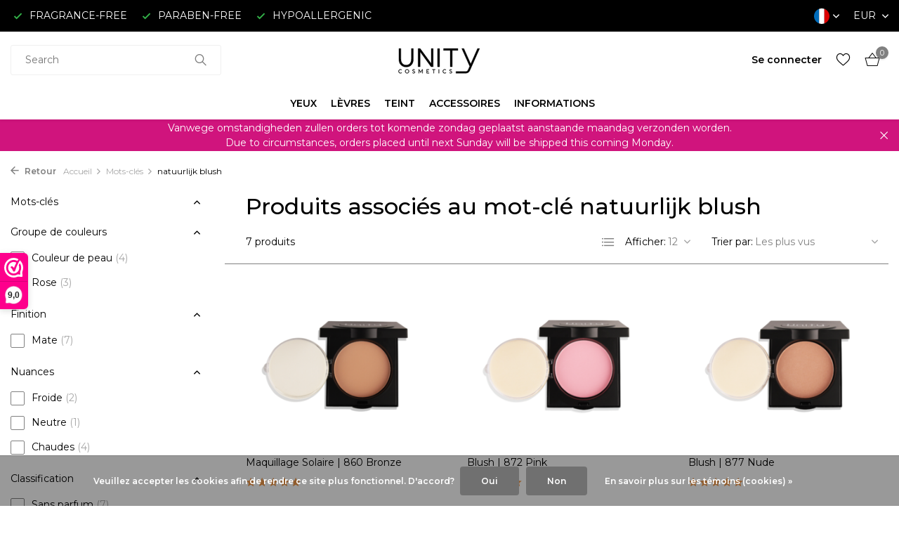

--- FILE ---
content_type: text/html;charset=utf-8
request_url: https://www.unitycosmetics.com/fr/tags/natuurlijk-blush/
body_size: 13715
content:
<!DOCTYPE html>
<html lang="fr">
  <head>
        <meta charset="utf-8"/>
<!-- [START] 'blocks/head.rain' -->
<!--

  (c) 2008-2025 Lightspeed Netherlands B.V.
  http://www.lightspeedhq.com
  Generated: 17-11-2025 @ 02:18:40

-->
<link rel="canonical" href="https://www.unitycosmetics.com/fr/tags/natuurlijk-blush/"/>
<link rel="alternate" href="https://www.unitycosmetics.com/fr/index.rss" type="application/rss+xml" title="Nouveaux produits"/>
<link href="https://cdn.webshopapp.com/assets/cookielaw.css?2025-02-20" rel="stylesheet" type="text/css"/>
<meta name="robots" content="noodp,noydir"/>
<meta name="google-site-verification" content="FtdIMWUdKfN5MTaa1E1EBcPMbx6osS7LAEgo-i5I0yM"/>
<meta property="og:url" content="https://www.unitycosmetics.com/fr/tags/natuurlijk-blush/?source=facebook"/>
<meta property="og:site_name" content="Unity Cosmetics"/>
<meta property="og:title" content="natuurlijk blush"/>
<meta property="og:description" content="La boutique en ligne pour le maquillage hypoallergénique, sans parfum et sans paraben ! Vous trouverez tout pour les peaux sensibles et allergiques. Unity cosm"/>
<script>
(function(w,d,s,l,i){w[l]=w[l]||[];w[l].push({'gtm.start':
new Date().getTime(),event:'gtm.js'});var f=d.getElementsByTagName(s)[0],
j=d.createElement(s),dl=l!='dataLayer'?'&l='+l:'';j.async=true;j.src=
'https://www.googletagmanager.com/gtm.js?id='+i+dl;f.parentNode.insertBefore(j,f);
})(window,document,'script','dataLayer','GTM-MKS4MBT');
</script>
<script src="https://www.googletagmanager.com/gtag/js?id=AW-CONVERSION_ID"></script>
<script>
 window.dataLayer = window.dataLayer || [];
        function gtag(){dataLayer.push(arguments);}
        gtag('js', new Date());

        gtag('config','AW-CONVERSION_ID');
</script>
<script>
<!-- Google tag (gtag.js) -->
<script async src="https://www.googletagmanager.com/gtag/js?id=G-K5S21MG00G"></script>
<script>
    window.dataLayer = window.dataLayer || [];
    function gtag(){dataLayer.push(arguments);}
    gtag('js', new Date());

    gtag('config', 'G-K5S21MG00G');
</script>
</script>
<script>
<script>
gtag('event', 'conversion', {
            'send_to': 'UA-215056462-1,
            'value': 1.0,
            'currency': 'EUR',
            'transaction_id': ''
    });
</script>
</script>
<script>
<script>
window.dataLayer = window.dataLayer || [];
dataLayer.push({
"event":"purchase",
        "transaction_id": "{{ order.information.number }}",
        "affiliation": "{{ order.shipping.company }}",
        "value": {{ order.information.price_incl }},
        "tax": {{ order.information.price_tax }},
        "shipping": {{ order.information.shipping_price }},
        "currency": "{{ order.information.currency }}",
        "coupon": "{{ order.information.code }}",
        "items": [{% for product in order.products %}
         {
            "item_id": "{{ product.sku }}",
            "item_name": "{{ product.title }}",
            "discount": {{ product.discount_incl }} ,
            "item_brand": "{{ product.brand }}",
            "item_variant": "{{ product.variant }}",
            "price": {{ product.price_incl }},
            "quantity": {{ product.quantity }}
        }{% if not loop.last %},{% endif %}
{% endfor %}]
});
</script>
</script>
<script>
<!-- Meta Pixel Code -->
<script>
!function(f,b,e,v,n,t,s)
{if(f.fbq)return;n=f.fbq=function(){n.callMethod?
n.callMethod.apply(n,arguments):n.queue.push(arguments)};
if(!f._fbq)f._fbq=n;n.push=n;n.loaded=!0;n.version='2.0';
n.queue=[];t=b.createElement(e);t.async=!0;
t.src=v;s=b.getElementsByTagName(e)[0];
s.parentNode.insertBefore(t,s)}(window, document,'script',
'https://connect.facebook.net/en_US/fbevents.js');
fbq('init', '933507507925690');
fbq('track', 'PageView');
</script>
<noscript><img height="1" width="1" style="display:none"
src="https://www.facebook.com/tr?id=933507507925690&ev=PageView&noscript=1"
/></noscript>
<!-- End Meta Pixel Code -->
</script>
<!--[if lt IE 9]>
<script src="https://cdn.webshopapp.com/assets/html5shiv.js?2025-02-20"></script>
<![endif]-->
<!-- [END] 'blocks/head.rain' -->
    <title>natuurlijk blush - Unity Cosmetics</title>
    <meta name="description" content="La boutique en ligne pour le maquillage hypoallergénique, sans parfum et sans paraben ! Vous trouverez tout pour les peaux sensibles et allergiques. Unity cosm" />
    <meta name="keywords" content="natuurlijk, blush, hypoallergénique, hypoallergénique, sans parfum, sans paraben, testé au maximum, maquillage, cosmétiques, commande en ligne, maquillage en ligne, boutique en ligne de maquillage, produits de maquillage, apprêt, crayon à sourc" />
    <meta http-equiv="X-UA-Compatible" content="IE=edge">
    <meta name="viewport" content="width=device-width, initial-scale=1.0, maximum-scale=5.0, user-scalable=no">
    <meta name="apple-mobile-web-app-capable" content="yes">
    <meta name="apple-mobile-web-app-status-bar-style" content="black">

    <link rel="shortcut icon" href="https://cdn.webshopapp.com/shops/326452/themes/175411/v/1531343/assets/favicon.ico?20221015231325" type="image/x-icon" />
    <link rel="preconnect" href="https://fonts.gstatic.com" />
    <link rel="dns-prefetch" href="https://fonts.gstatic.com">
    <link rel="preconnect" href="https://fonts.googleapis.com">
		<link rel="dns-prefetch" href="https://fonts.googleapis.com">
		<link rel="preconnect" href="https://ajax.googleapis.com">
		<link rel="dns-prefetch" href="https://ajax.googleapis.com">
		<link rel="preconnect" href="https://cdn.webshopapp.com/">
		<link rel="dns-prefetch" href="https://cdn.webshopapp.com/">
    
                        <link rel="preload" href="https://fonts.googleapis.com/css2?family=Montserrat:wght@300;400;600&family=Montserrat:wght@400;500;600&display=swap" as="style" />
    <link rel="preload" href="https://cdn.webshopapp.com/shops/326452/themes/175411/assets/bootstrap-min.css?20251029131102" as="style" />
    <link rel="preload" href="https://cdn.webshopapp.com/shops/326452/themes/175411/assets/owl-carousel-min.css?20251029131102" as="style" />
    <link rel="preload" href="https://cdn.jsdelivr.net/npm/@fancyapps/ui/dist/fancybox.css" as="style" />
    <link rel="preload" href="https://cdn.webshopapp.com/assets/gui-2-0.css?2025-02-20" as="style" />
    <link rel="preload" href="https://cdn.webshopapp.com/assets/gui-responsive-2-0.css?2025-02-20" as="style" />
        	<link rel="preload" href="https://cdn.webshopapp.com/shops/326452/themes/175411/assets/icomoon-light.ttf?20251029131102" as="font" crossorigin>
        <link rel="preload" href="https://cdn.webshopapp.com/shops/326452/themes/175411/assets/style.css?20251029131102" as="style" />
    <link rel="preload" href="https://cdn.webshopapp.com/shops/326452/themes/175411/assets/custom.css?20251029131102" as="style" />
    
    <script src="https://cdn.webshopapp.com/assets/jquery-1-9-1.js?2025-02-20"></script>
            <link rel="preload" href="https://cdn.webshopapp.com/shops/326452/themes/175411/assets/bootstrap-min.js?20251029131102" as="script">
    <link rel="preload" href="https://cdn.webshopapp.com/assets/gui.js?2025-02-20" as="script">
    <link rel="preload" href="https://cdn.webshopapp.com/assets/gui-responsive-2-0.js?2025-02-20" as="script">
    <link rel="preload" href="https://cdn.webshopapp.com/shops/326452/themes/175411/assets/scripts.js?20251029131102" as="script">
    <link rel="preload" href="https://cdn.webshopapp.com/shops/326452/themes/175411/assets/global.js?20251029131102" as="script">
    
    <meta property="og:title" content="natuurlijk blush">
<meta property="og:type" content="website"> 
<meta property="og:site_name" content="Unity Cosmetics">
<meta property="og:url" content="https://www.unitycosmetics.com/">
<meta property="og:image" content="https://cdn.webshopapp.com/shops/326452/themes/175411/assets/share-image.jpg?20251029131102">
<meta name="twitter:title" content="natuurlijk blush">
<meta name="twitter:description" content="La boutique en ligne pour le maquillage hypoallergénique, sans parfum et sans paraben ! Vous trouverez tout pour les peaux sensibles et allergiques. Unity cosm">
<meta name="twitter:site" content="Unity Cosmetics">
<meta name="twitter:card" content="https://cdn.webshopapp.com/shops/326452/themes/175411/v/2256783/assets/logo.png?20240314172743">
<meta name="twitter:image" content="https://cdn.webshopapp.com/shops/326452/themes/175411/assets/share-image.jpg?20251029131102">
<script type="application/ld+json">
  [
        {
      "@context": "https://schema.org/",
      "@type": "BreadcrumbList",
      "itemListElement":
      [
        {
          "@type": "ListItem",
          "position": 1,
          "item": {
            "@id": "https://www.unitycosmetics.com/fr/",
            "name": "Home"
          }
        },
                {
          "@type": "ListItem",
          "position": 2,
          "item":	{
            "@id": "https://www.unitycosmetics.com/fr/tags/",
            "name": "Mots-clés"
          }
        },                {
          "@type": "ListItem",
          "position": 3,
          "item":	{
            "@id": "https://www.unitycosmetics.com/fr/tags/natuurlijk-blush/",
            "name": "natuurlijk blush"
          }
        }              ]
    },
            {
      "@context": "https://schema.org/",
      "@type": "Organization",
      "url": "https://www.unitycosmetics.com/",
      "name": "Unity Cosmetics",
      "legalName": "Unity Cosmetics",
      "description": "La boutique en ligne pour le maquillage hypoallergénique, sans parfum et sans paraben ! Vous trouverez tout pour les peaux sensibles et allergiques. Unity cosm",
      "logo": "https://cdn.webshopapp.com/shops/326452/themes/175411/v/2256783/assets/logo.png?20240314172743",
      "image": "https://cdn.webshopapp.com/shops/326452/themes/175411/assets/share-image.jpg?20251029131102",
      "contactPoint": {
        "@type": "ContactPoint",
        "contactType": "Customer service",
        "telephone": ""
      },
      "address": {
        "@type": "PostalAddress",
        "streetAddress": "",
        "addressLocality": "",
        "postalCode": "",
        "addressCountry": "FR"
      }
      ,
      "aggregateRating": {
          "@type": "AggregateRating",
          "bestRating": "10",
          "worstRating": "1",
          "ratingValue": "9,3",
          "reviewCount": "1053",
          "url":"https://www.webwinkelkeur.nl/webshop/Unity-Cosmetics_626/reviews"
      }
          },
    { 
      "@context": "https://schema.org/", 
      "@type": "WebSite", 
      "url": "https://www.unitycosmetics.com/", 
      "name": "Unity Cosmetics",
      "description": "La boutique en ligne pour le maquillage hypoallergénique, sans parfum et sans paraben ! Vous trouverez tout pour les peaux sensibles et allergiques. Unity cosm",
      "author": [
        {
          "@type": "Organization",
          "url": "https://www.dmws.nl/",
          "name": "DMWS BV",
          "address": {
            "@type": "PostalAddress",
            "streetAddress": "Wilhelmina plein 25",
            "addressLocality": "Eindhoven",
            "addressRegion": "NB",
            "postalCode": "5611 HG",
            "addressCountry": "NL"
          }
        }
      ]
    }      ]
</script>    
    <link rel="stylesheet" href="https://fonts.googleapis.com/css2?family=Montserrat:wght@300;400;600&family=Montserrat:wght@400;500;600&display=swap" type="text/css">
    <link rel="stylesheet" href="https://cdn.webshopapp.com/shops/326452/themes/175411/assets/bootstrap-min.css?20251029131102" type="text/css">
    <link rel="stylesheet" href="https://cdn.webshopapp.com/shops/326452/themes/175411/assets/owl-carousel-min.css?20251029131102" type="text/css">
    <link rel="stylesheet" href="https://cdn.jsdelivr.net/npm/@fancyapps/ui/dist/fancybox.css" type="text/css">
    <link rel="stylesheet" href="https://cdn.webshopapp.com/assets/gui-2-0.css?2025-02-20" type="text/css">
    <link rel="stylesheet" href="https://cdn.webshopapp.com/assets/gui-responsive-2-0.css?2025-02-20" type="text/css">
    <link rel="stylesheet" href="https://cdn.webshopapp.com/shops/326452/themes/175411/assets/style.css?20251029131102" type="text/css">
    <link rel="stylesheet" href="https://cdn.webshopapp.com/shops/326452/themes/175411/assets/custom.css?20251029131102" type="text/css">
  </head>
  <body>
    <aside id="cart" class="sidebar d-flex cart palette-bg-white"><div class="heading d-none d-sm-block"><i class="icon-x close"></i><h3>Mon panier</h3></div><div class="heading d-sm-none palette-bg-dark mobile"><i class="icon-x close"></i><h3>Mon panier</h3></div><div class="filledCart d-none"><ul class="list-cart list-inline mb-0 scrollbar"></ul><div class="totals-wrap"><p data-cart="total">Total (<span class="length">0</span>) produits<span class="amount">€0,00</span></p><p data-cart="shipping" class="shipping d-none">Frais d&#039;expédition<span class="positive"><b>Gratuit</b></span></p><p class="free-shipping">Shop nog voor <b class="amount">€50,00</b> en je bestelling wordt <b class="positive">Gratis</b> verzonden!</p><p class="total" data-cart="grand-total"><b>Total</b><span class="grey">Taxes incluses</span><span><b>€0,00</b></span></p></div><div class="continue d-flex align-items-center"><a href="https://www.unitycosmetics.com/fr/cart/" class="button solid cta">Ja, ik wil dit bestellen</a></div></div><p class="emptyCart align-items-center">Il n&#039;y a aucun article dans votre panier...</p><div class="bottom d-none d-sm-block"><div class="payments d-flex justify-content-center flex-wrap dmws-payments"><div class="d-flex align-items-center justify-content-center"><img class="lazy" src="https://cdn.webshopapp.com/shops/326452/themes/175411/assets/lazy-preload.jpg?20251029131102" data-src="https://cdn.webshopapp.com/assets/icon-payment-invoice.png?2025-02-20" alt="Invoice" height="16" width="37" /></div></div></div></aside><header id="variant-5" class="d-none d-md-block sticky"><div class="topbar palette-bg-black"><div class="container"><div class="row align-items-center justify-content-between"><div class="col-6 col-xl-7"><div class="usp" data-total="3"><div class="list"><div class="item"><i class="icon-check"></i> FRAGRANCE-FREE</div><div class="item"><i class="icon-check"></i> PARABEN-FREE</div><div class="item"><i class="icon-check"></i> HYPOALLERGENIC</div></div></div></div><div class="col-6 col-xl-5 d-flex align-items-center justify-content-end"><div class="d-none d-md-block drop-down languages"><div class="current"><img class="lazy" src="https://cdn.webshopapp.com/shops/326452/themes/175411/assets/lazy-preload.jpg?20251029131102" data-src="https://cdn.webshopapp.com/shops/326452/themes/175411/assets/flag-fr.svg?20251029131102" alt="Français" width="22" height="22"><i class="icon-chevron-down"></i></div><div class="drop shadow"><a title="Nederlands" lang="nl" href="https://www.unitycosmetics.com/nl/tags/natuurlijk-blush" class="d-flex nf"><img class="lazy" src="https://cdn.webshopapp.com/shops/326452/themes/175411/assets/lazy-preload.jpg?20251029131102" data-src="https://cdn.webshopapp.com/shops/326452/themes/175411/assets/flag-nl.svg?20251029131102" alt="Nederlands" width="18" height="18"><span>Nederlands</span></a><a title="Deutsch" lang="de" href="https://www.unitycosmetics.com/de/tags/natuurlijk-blush" class="d-flex nf"><img class="lazy" src="https://cdn.webshopapp.com/shops/326452/themes/175411/assets/lazy-preload.jpg?20251029131102" data-src="https://cdn.webshopapp.com/shops/326452/themes/175411/assets/flag-de.svg?20251029131102" alt="Deutsch" width="18" height="18"><span>Deutsch</span></a><a title="English" lang="en" href="https://www.unitycosmetics.com/en/tags/natuurlijk-blush" class="d-flex nf"><img class="lazy" src="https://cdn.webshopapp.com/shops/326452/themes/175411/assets/lazy-preload.jpg?20251029131102" data-src="https://cdn.webshopapp.com/shops/326452/themes/175411/assets/flag-en.svg?20251029131102" alt="English" width="18" height="18"><span>English</span></a><a title="Français" lang="fr" href="https://www.unitycosmetics.com/fr/tags/natuurlijk-blush" class="d-flex nf"><img class="lazy" src="https://cdn.webshopapp.com/shops/326452/themes/175411/assets/lazy-preload.jpg?20251029131102" data-src="https://cdn.webshopapp.com/shops/326452/themes/175411/assets/flag-fr.svg?20251029131102" alt="Français" width="18" height="18"><span>Français</span></a><a title="Español" lang="es" href="https://www.unitycosmetics.com/es/tags/natuurlijk-blush" class="d-flex nf"><img class="lazy" src="https://cdn.webshopapp.com/shops/326452/themes/175411/assets/lazy-preload.jpg?20251029131102" data-src="https://cdn.webshopapp.com/shops/326452/themes/175411/assets/flag-es.svg?20251029131102" alt="Español" width="18" height="18"><span>Español</span></a><a title="Italiano" lang="it" href="https://www.unitycosmetics.com/it/tags/natuurlijk-blush" class="d-flex nf"><img class="lazy" src="https://cdn.webshopapp.com/shops/326452/themes/175411/assets/lazy-preload.jpg?20251029131102" data-src="https://cdn.webshopapp.com/shops/326452/themes/175411/assets/flag-it.svg?20251029131102" alt="Italiano" width="18" height="18"><span>Italiano</span></a></div></div><div class="d-none d-md-block drop-down currencies"><div class="current">EUR <i class="icon-chevron-down"></i></div><div class="drop shadow"><a class="d-flex nf" href="https://www.unitycosmetics.com/fr/session/currency/eur/go/category/"><span class="cur-icon">€</span><span>EUR</span></a><a class="d-flex nf" href="https://www.unitycosmetics.com/fr/session/currency/gbp/go/category/"><span class="cur-icon">£</span><span>GBP</span></a><a class="d-flex nf" href="https://www.unitycosmetics.com/fr/session/currency/usd/go/category/"><span class="cur-icon">$</span><span>USD</span></a><a class="d-flex nf" href="https://www.unitycosmetics.com/fr/session/currency/cad/go/category/"><span class="cur-icon">C$</span><span>CAD</span></a></div></div></div></div></div></div><div class="sticky"><div class="overlay palette-bg-dark"></div><div class="mainbar palette-bg-white"><div class="container"><div class="row align-items-center justify-content-between"><div class="col-5"><form action="https://www.unitycosmetics.com/fr/search/" method="get" role="search" class="formSearch search-form default"><input type="text" name="q" autocomplete="off" value="" aria-label="Rechercher" placeholder="Recherche en cours" /><i class="icon-x"></i><button type="submit" class="search-btn" title="Rechercher"><i class="icon-search"></i></button><div class="search-results palette-bg-light"><div class="heading">Résultats de recherche pour '<span></span>'</div><ul class="list-inline list-results"></ul><ul class="list-inline list-products"></ul><a href="#" class="all">Afficher tous les résultats</a></div></form></div><div class="col-2 d-flex justify-content-center"><a href="https://www.unitycosmetics.com/fr/" title="Le maquillage sans parfum, hypoallergénique et sans parabène peut être commandé en ligne sur le site Unity Cosmetics !" class="logo nf"><img src="https://cdn.webshopapp.com/shops/326452/files/415127916/logo-unity-cosmetics-black-v2-150x50.svg" alt="Le maquillage sans parfum, hypoallergénique et sans parabène peut être commandé en ligne sur le site Unity Cosmetics !" width="150" height="40" /></a></div><div class="col-5 d-flex align-items-center justify-content-end"><div class="wrap-cart d-flex align-items-center"><div class="drop-down with-overlay account login"><div class="current"><a href="https://www.unitycosmetics.com/fr/account/login/" aria-label="Mon compte" class="nf"><span class="d-lg-none"><i class="icon-account"></i></span><span class="d-none d-lg-block">Se connecter</span></a></div><div class="drop shadow d-none d-md-block"><ul class="list-inline mb-0"><li><i class="icon-check"></i> Create an account in less than a minute</li><li><i class="icon-check"></i> Add products to your wishlist</li><li><i class="icon-check"></i> Returning items made easy</li></ul><div class="d-flex align-items-center justify-content-between"><a href="https://www.unitycosmetics.com/fr/account/login/" class="button">Se connecter</a><span>Nouveau? <a href="https://www.unitycosmetics.com/fr/account/register/">S&#039;inscrire</a></span></div></div></div><div class="drop-down with-overlay account wishlist"><div class="current"><a href="https://www.unitycosmetics.com/fr/account/login/" aria-label="Liste de souhaits" class="nf"><span class="fs0">Liste de souhaits</span><i class="icon-wishlist"></i></a></div><div class="drop shadow d-none d-md-block"><h4>Aucun produit dans la liste de souhaits...</h4><p>Log in en voeg producten toe door op het <i class="icon-wishlist"></i> icoon te klikken.</p><div class="d-flex align-items-center justify-content-between"><a href="https://www.unitycosmetics.com/fr/account/login/" class="button">Se connecter</a><span>Nouveau? <a href="https://www.unitycosmetics.com/fr/account/register/">S&#039;inscrire</a></span></div></div></div><a href="https://www.unitycosmetics.com/fr/cart/" class="pos-r cart nf"><i class="icon-bag2"></i><span class="count">0</span></a></div></div></div></div></div><div class="menubar palette-bg-white shadow"><div class="container"><div class="row"><div class="col-12"><div class="menu d-none d-md-flex align-items-center w-100 justify-content-center default default standard "><ul class="list-inline mb-0"><li class="list-inline-item has-sub"><a href="https://www.unitycosmetics.com/fr/yeux/">YEUX</a><ul class="sub palette-bg-white"><li class=""><a href="https://www.unitycosmetics.com/fr/yeux/crayons-a-yeux/">Crayons à yeux</a></li><li class=""><a href="https://www.unitycosmetics.com/fr/yeux/crayons-sourcils/">Crayons sourcils</a></li><li class=""><a href="https://www.unitycosmetics.com/fr/yeux/mascaras/">Mascaras</a></li><li class=""><a href="https://www.unitycosmetics.com/fr/yeux/base-et-fixateur-yeux/">Base et fixateur yeux</a></li><li class="has-children"><a href="https://www.unitycosmetics.com/fr/yeux/ombres-a-paupieres/">Ombres à Paupières<i class="icon-chevron-down"></i></a><ul class="subsub palette-bg-white"><li><a href="https://www.unitycosmetics.com/fr/yeux/ombres-a-paupieres/mat-oogschaduws/">Mat Oogschaduws</a></li><li><a href="https://www.unitycosmetics.com/fr/yeux/ombres-a-paupieres/zijdeglans-oogschaduws/">Zijdeglans Oogschaduws</a></li><li><a href="https://www.unitycosmetics.com/fr/yeux/ombres-a-paupieres/glitter-oogschaduws/">Glitter Oogschaduws</a></li></ul></li><li class=""><a href="https://www.unitycosmetics.com/fr/yeux/palettes-dombres-a-paupieres/">Palettes d&#039;ombres à paupières</a></li></ul></li><li class="list-inline-item has-sub"><a href="https://www.unitycosmetics.com/fr/levres/">LÈVRES</a><ul class="sub palette-bg-white"><li class=""><a href="https://www.unitycosmetics.com/fr/levres/lip-primer-moisturizer/">Lip Primer &amp; Moisturizer</a></li><li class=""><a href="https://www.unitycosmetics.com/fr/levres/crayons-a-levres/">Crayons à Lèvres</a></li><li class=""><a href="https://www.unitycosmetics.com/fr/levres/rouges-a-levres/">Rouges à Lèvres</a></li><li class=""><a href="https://www.unitycosmetics.com/fr/levres/gloss/">Gloss</a></li><li class=""><a href="https://www.unitycosmetics.com/fr/levres/lips-cheeks/">Lips &amp; Cheeks</a></li></ul></li><li class="list-inline-item has-sub"><a href="https://www.unitycosmetics.com/fr/teint/">TEINT</a><ul class="sub palette-bg-white"><li class=""><a href="https://www.unitycosmetics.com/fr/teint/base-lumiere/">Base Lumière</a></li><li class=""><a href="https://www.unitycosmetics.com/fr/teint/maquillage-solaire/">Maquillage Solaire</a></li><li class=""><a href="https://www.unitycosmetics.com/fr/teint/fonds-de-teint/">Fonds de Teint</a></li><li class=""><a href="https://www.unitycosmetics.com/fr/teint/correcteurs/">Correcteurs</a></li><li class=""><a href="https://www.unitycosmetics.com/fr/teint/poudres/">Poudres</a></li><li class=""><a href="https://www.unitycosmetics.com/fr/teint/blushes/">Blushes</a></li><li class=""><a href="https://www.unitycosmetics.com/fr/teint/lips-cheeks/">Lips &amp; Cheeks</a></li></ul></li><li class="list-inline-item has-sub"><a href="https://www.unitycosmetics.com/fr/accessoires/">ACCESSOIRES</a><ul class="sub palette-bg-white"><li class=""><a href="https://www.unitycosmetics.com/fr/accessoires/palettes/">Palettes</a></li><li class=""><a href="https://www.unitycosmetics.com/fr/accessoires/brosses/">Brosses</a></li><li class=""><a href="https://www.unitycosmetics.com/fr/accessoires/applicateurs/">Applicateurs</a></li><li class=""><a href="https://www.unitycosmetics.com/fr/accessoires/autres/">Autres</a></li></ul></li><li class="list-inline-item has-sub"><a href="https://www.unitycosmetics.com/fr/informations/">INFORMATIONS</a><ul class="sub palette-bg-white"><li class=""><a href="https://www.unitycosmetics.com/fr/informations/nos-produits/">Nos produits</a></li><li class="has-children"><a href="https://www.unitycosmetics.com/fr/informations/ingredients/">Ingrédients<i class="icon-chevron-down"></i></a><ul class="subsub palette-bg-white"><li><a href="https://www.unitycosmetics.com/fr/informations/ingredients/pas-euxyl/">Pas Euxyl</a></li><li><a href="https://www.unitycosmetics.com/fr/informations/ingredients/pas-kathon/">Pas Kathon</a></li><li><a href="https://www.unitycosmetics.com/fr/informations/ingredients/pas-cobalt/">Pas Cobalt</a></li><li><a href="https://www.unitycosmetics.com/fr/informations/ingredients/pas-lanoline/">Pas Lanoline</a></li><li><a href="https://www.unitycosmetics.com/fr/informations/ingredients/pas-nanoparticules/">Pas Nanoparticules</a></li><li><a href="https://www.unitycosmetics.com/fr/informations/ingredients/pas-nickel/">Pas Nickel</a></li><li><a href="https://www.unitycosmetics.com/fr/informations/ingredients/pas-baume-du-perou/">Pas Baume du Pérou</a></li><li><a href="https://www.unitycosmetics.com/fr/informations/ingredients/propylene-glycol/">Propylène glycol</a></li><li><a href="https://www.unitycosmetics.com/fr/informations/ingredients/silicone/">Silicone</a></li></ul></li><li class=""><a href="https://www.unitycosmetics.com/fr/informations/allergie-de-contact/">Allergie de contact</a></li><li class=""><a href="https://www.unitycosmetics.com/fr/informations/consultation-sur-la-couleur/">Consultation sur la couleur</a></li><li class=""><a href="https://www.unitycosmetics.com/fr/informations/le-sous-ton-de-la-peau/">Le sous-ton de la peau</a></li><li class=""><a href="https://www.unitycosmetics.com/fr/informations/sans-parfum/">Sans parfum</a></li><li class=""><a href="https://www.unitycosmetics.com/fr/informations/hypoallergenique/">Hypoallergénique</a></li><li class=""><a href="https://www.unitycosmetics.com/fr/informations/sans-paraben/">Sans paraben</a></li><li class=""><a href="https://www.unitycosmetics.com/fr/informations/sans-cruaute/">Sans cruauté</a></li><li class=""><a href="https://www.unitycosmetics.com/fr/informations/peau-mature/">Peau mature</a></li></ul></li></ul></div></div></div></div></div></div><div class="spacetop"></div><div class="announcement hide"><div class="container"><div class="row"><div class="col-12 d-flex align-items-center justify-content-center pos-r"><p class="mb-0"><span class="d-md-none">Due to circumstances, orders placed until next Sunday will be shipped this coming Monday.</span><span class="d-none d-md-inline">Vanwege omstandigheden zullen orders tot komende zondag geplaatst aanstaande maandag verzonden worden. <br>Due to circumstances, orders placed until next Sunday will be shipped this coming Monday.</span></p><i class="icon-x"></i></div></div></div></div></header><header id="mobile-variant-1" class="d-md-none mobile-header sticky"><div class="overlay palette-bg-dark"></div><div class="top shadow palette-bg-white"><div class="container"><div class="row"><div class="col-12 d-flex align-items-center justify-content-between"><div class="d-flex align-items-center"><div class="d-md-none mobile-menu"><i class="icon-menu"></i><div class="menu-wrapper"><div class="d-flex align-items-center justify-content-between heading palette-bg-white"><span>Menu</span><i class="icon-x"></i></div><ul class="list-inline mb-0 palette-bg-white"><li class="categories"><a href="https://www.unitycosmetics.com/fr/catalog/" data-title="catégories">Catégories</a><div class="back">Revenir à <span></span></div><ul><li class="has-sub "><a href="https://www.unitycosmetics.com/fr/yeux/" class="nf" data-title="yeux">YEUX<i class="icon-chevron-down"></i></a><ul class="sub"><li class=""><a href="https://www.unitycosmetics.com/fr/yeux/crayons-a-yeux/" data-title="crayons à yeux">Crayons à yeux</a></li><li class=""><a href="https://www.unitycosmetics.com/fr/yeux/crayons-sourcils/" data-title="crayons sourcils">Crayons sourcils</a></li><li class=""><a href="https://www.unitycosmetics.com/fr/yeux/mascaras/" data-title="mascaras">Mascaras</a></li><li class=""><a href="https://www.unitycosmetics.com/fr/yeux/base-et-fixateur-yeux/" data-title="base et fixateur yeux">Base et fixateur yeux</a></li><li class="has-children"><a href="https://www.unitycosmetics.com/fr/yeux/ombres-a-paupieres/" data-title="ombres à paupières">Ombres à Paupières<i class="icon-chevron-down"></i></a><ul class="sub"><li><a href="https://www.unitycosmetics.com/fr/yeux/ombres-a-paupieres/mat-oogschaduws/" data-title="mat oogschaduws">Mat Oogschaduws</a></li><li><a href="https://www.unitycosmetics.com/fr/yeux/ombres-a-paupieres/zijdeglans-oogschaduws/" data-title="zijdeglans oogschaduws">Zijdeglans Oogschaduws</a></li><li><a href="https://www.unitycosmetics.com/fr/yeux/ombres-a-paupieres/glitter-oogschaduws/" data-title="glitter oogschaduws">Glitter Oogschaduws</a></li></ul></li><li class=""><a href="https://www.unitycosmetics.com/fr/yeux/palettes-dombres-a-paupieres/" data-title="palettes d&#039;ombres à paupières">Palettes d&#039;ombres à paupières</a></li></ul></li><li class="has-sub "><a href="https://www.unitycosmetics.com/fr/levres/" class="nf" data-title="lèvres">LÈVRES<i class="icon-chevron-down"></i></a><ul class="sub"><li class=""><a href="https://www.unitycosmetics.com/fr/levres/lip-primer-moisturizer/" data-title="lip primer &amp; moisturizer">Lip Primer &amp; Moisturizer</a></li><li class=""><a href="https://www.unitycosmetics.com/fr/levres/crayons-a-levres/" data-title="crayons à lèvres">Crayons à Lèvres</a></li><li class=""><a href="https://www.unitycosmetics.com/fr/levres/rouges-a-levres/" data-title="rouges à lèvres">Rouges à Lèvres</a></li><li class=""><a href="https://www.unitycosmetics.com/fr/levres/gloss/" data-title="gloss">Gloss</a></li><li class=""><a href="https://www.unitycosmetics.com/fr/levres/lips-cheeks/" data-title="lips &amp; cheeks">Lips &amp; Cheeks</a></li></ul></li><li class="has-sub "><a href="https://www.unitycosmetics.com/fr/teint/" class="nf" data-title="teint">TEINT<i class="icon-chevron-down"></i></a><ul class="sub"><li class=""><a href="https://www.unitycosmetics.com/fr/teint/base-lumiere/" data-title="base lumière">Base Lumière</a></li><li class=""><a href="https://www.unitycosmetics.com/fr/teint/maquillage-solaire/" data-title="maquillage solaire">Maquillage Solaire</a></li><li class=""><a href="https://www.unitycosmetics.com/fr/teint/fonds-de-teint/" data-title="fonds de teint">Fonds de Teint</a></li><li class=""><a href="https://www.unitycosmetics.com/fr/teint/correcteurs/" data-title="correcteurs">Correcteurs</a></li><li class=""><a href="https://www.unitycosmetics.com/fr/teint/poudres/" data-title="poudres">Poudres</a></li><li class=""><a href="https://www.unitycosmetics.com/fr/teint/blushes/" data-title="blushes">Blushes</a></li><li class=""><a href="https://www.unitycosmetics.com/fr/teint/lips-cheeks/" data-title="lips &amp; cheeks">Lips &amp; Cheeks</a></li></ul></li><li class="has-sub "><a href="https://www.unitycosmetics.com/fr/accessoires/" class="nf" data-title="accessoires">ACCESSOIRES<i class="icon-chevron-down"></i></a><ul class="sub"><li class=""><a href="https://www.unitycosmetics.com/fr/accessoires/palettes/" data-title="palettes">Palettes</a></li><li class=""><a href="https://www.unitycosmetics.com/fr/accessoires/brosses/" data-title="brosses">Brosses</a></li><li class=""><a href="https://www.unitycosmetics.com/fr/accessoires/applicateurs/" data-title="applicateurs">Applicateurs</a></li><li class=""><a href="https://www.unitycosmetics.com/fr/accessoires/autres/" data-title="autres">Autres</a></li></ul></li><li class="has-sub "><a href="https://www.unitycosmetics.com/fr/informations/" class="nf" data-title="informations">INFORMATIONS<i class="icon-chevron-down"></i></a><ul class="sub"><li class=""><a href="https://www.unitycosmetics.com/fr/informations/nos-produits/" data-title="nos produits">Nos produits</a></li><li class="has-children"><a href="https://www.unitycosmetics.com/fr/informations/ingredients/" data-title="ingrédients">Ingrédients<i class="icon-chevron-down"></i></a><ul class="sub"><li><a href="https://www.unitycosmetics.com/fr/informations/ingredients/pas-euxyl/" data-title="pas euxyl">Pas Euxyl</a></li><li><a href="https://www.unitycosmetics.com/fr/informations/ingredients/pas-kathon/" data-title="pas kathon">Pas Kathon</a></li><li><a href="https://www.unitycosmetics.com/fr/informations/ingredients/pas-cobalt/" data-title="pas cobalt">Pas Cobalt</a></li><li><a href="https://www.unitycosmetics.com/fr/informations/ingredients/pas-lanoline/" data-title="pas lanoline">Pas Lanoline</a></li><li><a href="https://www.unitycosmetics.com/fr/informations/ingredients/pas-nanoparticules/" data-title="pas nanoparticules">Pas Nanoparticules</a></li><li><a href="https://www.unitycosmetics.com/fr/informations/ingredients/pas-nickel/" data-title="pas nickel">Pas Nickel</a></li><li><a href="https://www.unitycosmetics.com/fr/informations/ingredients/pas-baume-du-perou/" data-title="pas baume du pérou">Pas Baume du Pérou</a></li><li><a href="https://www.unitycosmetics.com/fr/informations/ingredients/propylene-glycol/" data-title="propylène glycol">Propylène glycol</a></li><li><a href="https://www.unitycosmetics.com/fr/informations/ingredients/silicone/" data-title="silicone">Silicone</a></li></ul></li><li class=""><a href="https://www.unitycosmetics.com/fr/informations/allergie-de-contact/" data-title="allergie de contact">Allergie de contact</a></li><li class=""><a href="https://www.unitycosmetics.com/fr/informations/consultation-sur-la-couleur/" data-title="consultation sur la couleur">Consultation sur la couleur</a></li><li class=""><a href="https://www.unitycosmetics.com/fr/informations/le-sous-ton-de-la-peau/" data-title="le sous-ton de la peau">Le sous-ton de la peau</a></li><li class=""><a href="https://www.unitycosmetics.com/fr/informations/sans-parfum/" data-title="sans parfum">Sans parfum</a></li><li class=""><a href="https://www.unitycosmetics.com/fr/informations/hypoallergenique/" data-title="hypoallergénique">Hypoallergénique</a></li><li class=""><a href="https://www.unitycosmetics.com/fr/informations/sans-paraben/" data-title="sans paraben">Sans paraben</a></li><li class=""><a href="https://www.unitycosmetics.com/fr/informations/sans-cruaute/" data-title="sans cruauté">Sans cruauté</a></li><li class=""><a href="https://www.unitycosmetics.com/fr/informations/peau-mature/" data-title="peau mature">Peau mature</a></li></ul></li></ul></li></ul></div></div><div class="search-m"></div></div><a href="https://www.unitycosmetics.com/fr/" title="Le maquillage sans parfum, hypoallergénique et sans parabène peut être commandé en ligne sur le site Unity Cosmetics !" class="logo nf"><img src="https://cdn.webshopapp.com/shops/326452/files/415127916/logo-unity-cosmetics-black-v2-150x50.svg" alt="Le maquillage sans parfum, hypoallergénique et sans parabène peut être commandé en ligne sur le site Unity Cosmetics !" width="150" height="40" /></a><div class="wrap-cart d-flex align-items-center"><div class="drop-down with-overlay account login"><div class="current"><a href="https://www.unitycosmetics.com/fr/account/login/" aria-label="Mon compte" class="nf"><span class="d-lg-none"><i class="icon-account"></i></span><span class="d-none d-lg-block">Se connecter</span></a></div><div class="drop shadow d-none d-md-block"><ul class="list-inline mb-0"><li><i class="icon-check"></i> Create an account in less than a minute</li><li><i class="icon-check"></i> Add products to your wishlist</li><li><i class="icon-check"></i> Returning items made easy</li></ul><div class="d-flex align-items-center justify-content-between"><a href="https://www.unitycosmetics.com/fr/account/login/" class="button">Se connecter</a><span>Nouveau? <a href="https://www.unitycosmetics.com/fr/account/register/">S&#039;inscrire</a></span></div></div></div><div class="drop-down with-overlay account wishlist"><div class="current"><a href="https://www.unitycosmetics.com/fr/account/login/" aria-label="Liste de souhaits" class="nf"><span class="fs0">Liste de souhaits</span><i class="icon-wishlist"></i></a></div><div class="drop shadow d-none d-md-block"><h4>Aucun produit dans la liste de souhaits...</h4><p>Log in en voeg producten toe door op het <i class="icon-wishlist"></i> icoon te klikken.</p><div class="d-flex align-items-center justify-content-between"><a href="https://www.unitycosmetics.com/fr/account/login/" class="button">Se connecter</a><span>Nouveau? <a href="https://www.unitycosmetics.com/fr/account/register/">S&#039;inscrire</a></span></div></div></div><a href="https://www.unitycosmetics.com/fr/cart/" class="pos-r cart nf"><i class="icon-bag2"></i><span class="count">0</span></a></div></div></div></div></div><div class="sub palette-bg-white shadow"><div class="container"><div class="row align-items-center justify-content-between"><div class="col-12"><div class="usp" data-total="3"><div class="list"><div class="item"><i class="icon-check"></i> FRAGRANCE-FREE</div><div class="item"><i class="icon-check"></i> PARABEN-FREE</div><div class="item"><i class="icon-check"></i> HYPOALLERGENIC</div></div></div></div></div></div></div><div class="announcement hide"><div class="container"><div class="row"><div class="col-12 d-flex align-items-center justify-content-center pos-r"><p class="mb-0"><span class="d-md-none">Due to circumstances, orders placed until next Sunday will be shipped this coming Monday.</span><span class="d-none d-md-inline">Vanwege omstandigheden zullen orders tot komende zondag geplaatst aanstaande maandag verzonden worden. <br>Due to circumstances, orders placed until next Sunday will be shipped this coming Monday.</span></p><i class="icon-x"></i></div></div></div></div></header><nav class="breadcrumbs"><div class="container"><div class="row"><div class="col-12"><ol class="d-flex align-items-center flex-wrap"><li class="accent"><a href="javascript: history.go(-1)"><i class="icon-arrow"></i> Retour</a></li><li class="item icon"><a href="https://www.unitycosmetics.com/fr/">Accueil <i class="icon-chevron-down"></i></a></li><li class="item icon"><a href="https://www.unitycosmetics.com/fr/tags/">Mots-clés <i class="icon-chevron-down"></i></a></li><li class="item">natuurlijk blush</li></ol></div></div></div></nav><article id="collection"><div class="container"><div class="row"><div class="d-lg-block col-12 col-lg-3"><div class="filter-wrap"><form action="https://www.unitycosmetics.com/fr/tags/natuurlijk-blush/" method="get" id="filter_form" class=" more-top"><input type="hidden" name="mode" value="grid" id="filter_form_mode" /><input type="hidden" name="limit" value="12" id="filter_form_limit" /><input type="hidden" name="sort" value="popular" id="filter_form_sort" /><input type="hidden" name="max" value="35" id="filter_form_max" /><input type="hidden" name="min" value="0" id="filter_form_min" /><div class="d-flex align-items-center justify-content-between d-lg-none heading palette-bg-accent-light"><span>Filtres</span><i class="icon-x"></i></div><div id="dmws-filter"><div class="filter categories" data-limit="20"><h4>Mots-clés <i class="icon-chevron-down"></i></h4><div><ul></ul></div></div><div class="filter" data-filter="Groupe de couleurs"><h4>Groupe de couleurs <i class="icon-chevron-down"></i></h4><div><ul><li><label for="filter_773526"><input type="checkbox" id="filter_773526" name="filter[]" value="773526" ><span class="checkbox"></span><i class="icon-check"></i>Couleur de peau <span class="count">(4)</span></label></li><li><label for="filter_773529"><input type="checkbox" id="filter_773529" name="filter[]" value="773529" ><span class="checkbox"></span><i class="icon-check"></i>Rose <span class="count">(3)</span></label></li></ul></div></div><div class="filter" data-filter="Finition"><h4>Finition <i class="icon-chevron-down"></i></h4><div><ul><li><label for="filter_773511"><input type="checkbox" id="filter_773511" name="filter[]" value="773511" ><span class="checkbox"></span><i class="icon-check"></i>Mate <span class="count">(7)</span></label></li></ul></div></div><div class="filter" data-filter="Nuances"><h4>Nuances <i class="icon-chevron-down"></i></h4><div><ul><li><label for="filter_773243"><input type="checkbox" id="filter_773243" name="filter[]" value="773243" ><span class="checkbox"></span><i class="icon-check"></i>Froide <span class="count">(2)</span></label></li><li><label for="filter_773244"><input type="checkbox" id="filter_773244" name="filter[]" value="773244" ><span class="checkbox"></span><i class="icon-check"></i>Neutre <span class="count">(1)</span></label></li><li><label for="filter_773245"><input type="checkbox" id="filter_773245" name="filter[]" value="773245" ><span class="checkbox"></span><i class="icon-check"></i>Chaudes <span class="count">(4)</span></label></li></ul></div></div><div class="filter" data-filter="Classification"><h4>Classification <i class="icon-chevron-down"></i></h4><div><ul><li><label for="filter_778575"><input type="checkbox" id="filter_778575" name="filter[]" value="778575" ><span class="checkbox"></span><i class="icon-check"></i>Sans parfum <span class="count">(7)</span></label></li><li><label for="filter_773517"><input type="checkbox" id="filter_773517" name="filter[]" value="773517" ><span class="checkbox"></span><i class="icon-check"></i>hypoallergénique <span class="count">(7)</span></label></li><li><label for="filter_773518"><input type="checkbox" id="filter_773518" name="filter[]" value="773518" ><span class="checkbox"></span><i class="icon-check"></i>Sans cruauté <span class="count">(7)</span></label></li><li><label for="filter_773519"><input type="checkbox" id="filter_773519" name="filter[]" value="773519" ><span class="checkbox"></span><i class="icon-check"></i>Sans gluten <span class="count">(7)</span></label></li><li><label for="filter_773520"><input type="checkbox" id="filter_773520" name="filter[]" value="773520" ><span class="checkbox"></span><i class="icon-check"></i>Végétalien <span class="count">(7)</span></label></li></ul></div></div><div class="filter" data-filter="Allergènes"><h4>Allergènes <i class="icon-chevron-down"></i></h4><div><ul><li><label for="filter_774699"><input type="checkbox" id="filter_774699" name="filter[]" value="774699" ><span class="checkbox"></span><i class="icon-check"></i>pas d&#039;oxychlorure de bismuth <span class="count">(7)</span></label></li><li><label for="filter_774700"><input type="checkbox" id="filter_774700" name="filter[]" value="774700" ><span class="checkbox"></span><i class="icon-check"></i>pas de cire de Carnabau <span class="count">(7)</span></label></li><li><label for="filter_774701"><input type="checkbox" id="filter_774701" name="filter[]" value="774701" ><span class="checkbox"></span><i class="icon-check"></i>sans Euxyl, Formaldéhyde ou Kathon <span class="count">(7)</span></label></li><li><label for="filter_774703"><input type="checkbox" id="filter_774703" name="filter[]" value="774703" ><span class="checkbox"></span><i class="icon-check"></i>pas de cobalt ni de nickel <span class="count">(7)</span></label></li><li><label for="filter_774705"><input type="checkbox" id="filter_774705" name="filter[]" value="774705" ><span class="checkbox"></span><i class="icon-check"></i>pas de lanoline ni de baume du Pérou <span class="count">(7)</span></label></li><li><label for="filter_774719"><input type="checkbox" id="filter_774719" name="filter[]" value="774719" ><span class="checkbox"></span><i class="icon-check"></i>pas de semoule de maïs <span class="count">(6)</span></label></li><li><label for="filter_774707"><input type="checkbox" id="filter_774707" name="filter[]" value="774707" ><span class="checkbox"></span><i class="icon-check"></i>pas de mica <span class="count">(1)</span></label></li><li><label for="filter_774710"><input type="checkbox" id="filter_774710" name="filter[]" value="774710" ><span class="checkbox"></span><i class="icon-check"></i>pas de paraben <span class="count">(7)</span></label></li><li><label for="filter_774712"><input type="checkbox" id="filter_774712" name="filter[]" value="774712" ><span class="checkbox"></span><i class="icon-check"></i>sans parfum (mix) ni paraphénylènediamine (PPD) <span class="count">(7)</span></label></li><li><label for="filter_774713"><input type="checkbox" id="filter_774713" name="filter[]" value="774713" ><span class="checkbox"></span><i class="icon-check"></i>pas de vaseline <span class="count">(7)</span></label></li><li><label for="filter_774714"><input type="checkbox" id="filter_774714" name="filter[]" value="774714" ><span class="checkbox"></span><i class="icon-check"></i>pas de phénoxy éthanol <span class="count">(1)</span></label></li><li><label for="filter_774715"><input type="checkbox" id="filter_774715" name="filter[]" value="774715" ><span class="checkbox"></span><i class="icon-check"></i>pas de propylène glycol <span class="count">(7)</span></label></li><li><label for="filter_774716"><input type="checkbox" id="filter_774716" name="filter[]" value="774716" ><span class="checkbox"></span><i class="icon-check"></i>pas de silicone <span class="count">(7)</span></label></li><li><label for="filter_774718"><input type="checkbox" id="filter_774718" name="filter[]" value="774718" ><span class="checkbox"></span><i class="icon-check"></i>pas d&#039;acétate de tocophéryle <span class="count">(7)</span></label></li></ul></div></div></div></form></div></div><div class="col-12 col-lg-9"><div class="content-wrap"><h1 class="h2">Produits associés au mot-clé natuurlijk blush</h1><div class="results-actions d-flex align-items-center justify-content-between"><div class="d-lg-none showFilter"><div class="button cta solid d-flex align-items-center"><i class="icon-lines"></i> Filter</div></div><div class="results">7 produits</div><div class="actions d-flex align-items-center"><a href="https://www.unitycosmetics.com/fr/tags/natuurlijk-blush/?mode=list" class="mode list" aria-label="List"><i class="icon-list"></i></a><form action="https://www.unitycosmetics.com/fr/tags/natuurlijk-blush/" method="get" class="form-sort d-flex" id="sort_form"><div class="limit d-flex align-items-center"><label for="limit">Afficher:</label><select id="limit" name="limit"><option value="12" selected="selected">12</option><option value="24">24</option><option value="36">36</option><option value="72">72</option></select></div><div class="sort d-flex align-items-center"><label for="sort">Trier par:</label><select id="sortselect" name="sort"><option value="sort-by" selected disabled>Trier par</option><option value="popular" selected="selected">Les plus vus</option><option value="newest">Produits les plus récents</option><option value="lowest">Prix le plus bas</option><option value="highest">Prix le plus élevé</option><option value="asc">Noms en ordre croissant</option><option value="desc">Noms en ordre décroissant</option></select></div></form></div></div></div><div class="products-wrap"><div class="row products"><div class="product col-6 col-md-4 variant-1" data-url="https://www.unitycosmetics.com/fr/maquillage-solaire-860-bronze.html"><div class="wrap d-flex flex-column"><a href="https://www.unitycosmetics.com/fr/account/" class="add-to-wishlist" aria-label="Liste de souhaits"><i class="icon-wishlist"></i></a><div class="image-wrap d-flex justify-content-center"><a href="https://www.unitycosmetics.com/fr/maquillage-solaire-860-bronze.html" title="Maquillage Solaire | 860 Bronze" class="nf"><img 
             alt="Maquillage Solaire | 860 Bronze"
             title="Maquillage Solaire | 860 Bronze"
             class="lazy"
             src="https://cdn.webshopapp.com/shops/326452/themes/175411/assets/lazy-preload.jpg?20251029131102"
             data-src="https://cdn.webshopapp.com/shops/326452/files/381809520/285x255x2/maquillage-solaire-860-bronze.jpg"
             data-srcset="https://cdn.webshopapp.com/shops/326452/files/381809520/285x255x2/maquillage-solaire-860-bronze.jpg 1x, https://cdn.webshopapp.com/shops/326452/files/381809520/570x510x2/maquillage-solaire-860-bronze.jpg 2x"
             data-sizes="285w"
             width="285"
             height="255"
             data-fill="2"
           /></a></div><a href="https://www.unitycosmetics.com/fr/maquillage-solaire-860-bronze.html" title="Maquillage Solaire | 860 Bronze" class="h4">Maquillage Solaire | 860 Bronze</a><div class="meta d-flex"><div class="stars"><i class="icon-star gold"></i><i class="icon-star gold"></i><i class="icon-star gold"></i><i class="icon-star gold"></i><i class="icon-star gold"></i></div></div><div class="data d-flex"><div class="prices d-flex align-items-center"><span class="price">€32,95 </span></div></div><a href="https://www.unitycosmetics.com/fr/maquillage-solaire-860-bronze.html" class="button cta solid disabled" aria-label="afficher le produit">Afficher</a></div></div><div class="product col-6 col-md-4 variant-1" data-url="https://www.unitycosmetics.com/fr/blush-872-pink-fr.html"><div class="wrap d-flex flex-column"><a href="https://www.unitycosmetics.com/fr/account/" class="add-to-wishlist" aria-label="Liste de souhaits"><i class="icon-wishlist"></i></a><div class="image-wrap d-flex justify-content-center"><a href="https://www.unitycosmetics.com/fr/blush-872-pink-fr.html" title="Blush | 872 Pink" class="nf"><img 
             alt="Blush | 872 Pink"
             title="Blush | 872 Pink"
             class="lazy"
             src="https://cdn.webshopapp.com/shops/326452/themes/175411/assets/lazy-preload.jpg?20251029131102"
             data-src="https://cdn.webshopapp.com/shops/326452/files/381809958/285x255x2/blush-872-pink.jpg"
             data-srcset="https://cdn.webshopapp.com/shops/326452/files/381809958/285x255x2/blush-872-pink.jpg 1x, https://cdn.webshopapp.com/shops/326452/files/381809958/570x510x2/blush-872-pink.jpg 2x"
             data-sizes="285w"
             width="285"
             height="255"
             data-fill="2"
           /></a></div><a href="https://www.unitycosmetics.com/fr/blush-872-pink-fr.html" title="Blush | 872 Pink" class="h4">Blush | 872 Pink</a><div class="meta d-flex"><div class="stars"><i class="icon-star gold"></i><i class="icon-star gold"></i><i class="icon-star gold"></i><i class="icon-star gold"></i><i class="icon-star gold"></i></div></div><div class="data d-flex"><div class="prices d-flex align-items-center"><span class="price">€32,49 </span></div></div><form action="https://www.unitycosmetics.com/fr/cart/add/245612416/" id="product_configure_form_123322297" method="post" class="d-flex align-items-center"><label class="d-none" for="qty-123322297">Quantité</label><input type="number" name="123322297" data-field="quantity" value="1" min="0" id="qty-123322297" pattern="[0-9]*" inputmode="numeric" /><a href="javascript:;" class="button cta" aria-label="Ajouter"><i class="icon-addtocart"></i><span class="d-none d-sm-inline">Ajouter</span></a></form></div></div><div class="product col-6 col-md-4 variant-1" data-url="https://www.unitycosmetics.com/fr/blush-877-nude-fr.html"><div class="wrap d-flex flex-column"><a href="https://www.unitycosmetics.com/fr/account/" class="add-to-wishlist" aria-label="Liste de souhaits"><i class="icon-wishlist"></i></a><div class="image-wrap d-flex justify-content-center"><a href="https://www.unitycosmetics.com/fr/blush-877-nude-fr.html" title="Blush | 877 Nude" class="nf"><img 
             alt="Blush | 877 Nude"
             title="Blush | 877 Nude"
             class="lazy"
             src="https://cdn.webshopapp.com/shops/326452/themes/175411/assets/lazy-preload.jpg?20251029131102"
             data-src="https://cdn.webshopapp.com/shops/326452/files/381810123/285x255x2/blush-877-nude.jpg"
             data-srcset="https://cdn.webshopapp.com/shops/326452/files/381810123/285x255x2/blush-877-nude.jpg 1x, https://cdn.webshopapp.com/shops/326452/files/381810123/570x510x2/blush-877-nude.jpg 2x"
             data-sizes="285w"
             width="285"
             height="255"
             data-fill="2"
           /></a></div><a href="https://www.unitycosmetics.com/fr/blush-877-nude-fr.html" title="Blush | 877 Nude" class="h4">Blush | 877 Nude</a><div class="meta d-flex"><div class="stars"><i class="icon-star gold"></i><i class="icon-star gold"></i><i class="icon-star gold"></i><i class="icon-star gold"></i><i class="icon-star gold"></i></div></div><div class="data d-flex"><div class="prices d-flex align-items-center"><span class="price">€32,49 </span></div></div><form action="https://www.unitycosmetics.com/fr/cart/add/248578034/" id="product_configure_form_124844259" method="post" class="d-flex align-items-center"><label class="d-none" for="qty-124844259">Quantité</label><input type="number" name="124844259" data-field="quantity" value="1" min="0" id="qty-124844259" pattern="[0-9]*" inputmode="numeric" /><a href="javascript:;" class="button cta" aria-label="Ajouter"><i class="icon-addtocart"></i><span class="d-none d-sm-inline">Ajouter</span></a></form></div></div><div class="product col-6 col-md-4 variant-1" data-url="https://www.unitycosmetics.com/fr/blush-875-coral-fr.html"><div class="wrap d-flex flex-column"><a href="https://www.unitycosmetics.com/fr/account/" class="add-to-wishlist" aria-label="Liste de souhaits"><i class="icon-wishlist"></i></a><div class="image-wrap d-flex justify-content-center"><a href="https://www.unitycosmetics.com/fr/blush-875-coral-fr.html" title="Blush | 875 Coral" class="nf"><img 
             alt="Blush | 875 Coral"
             title="Blush | 875 Coral"
             class="lazy"
             src="https://cdn.webshopapp.com/shops/326452/themes/175411/assets/lazy-preload.jpg?20251029131102"
             data-src="https://cdn.webshopapp.com/shops/326452/files/381810051/285x255x2/blush-875-coral.jpg"
             data-srcset="https://cdn.webshopapp.com/shops/326452/files/381810051/285x255x2/blush-875-coral.jpg 1x, https://cdn.webshopapp.com/shops/326452/files/381810051/570x510x2/blush-875-coral.jpg 2x"
             data-sizes="285w"
             width="285"
             height="255"
             data-fill="2"
           /></a></div><a href="https://www.unitycosmetics.com/fr/blush-875-coral-fr.html" title="Blush | 875 Coral" class="h4">Blush | 875 Coral</a><div class="meta d-flex"><div class="stars"><i class="icon-star gold"></i><i class="icon-star gold"></i><i class="icon-star gold"></i><i class="icon-star gold"></i><i class="icon-star half"><i class="icon-star gold"></i></i></div></div><div class="data d-flex"><div class="prices d-flex align-items-center"><span class="price">€32,49 </span></div></div><form action="https://www.unitycosmetics.com/fr/cart/add/248577840/" id="product_configure_form_124844135" method="post" class="d-flex align-items-center"><label class="d-none" for="qty-124844135">Quantité</label><input type="number" name="124844135" data-field="quantity" value="1" min="0" id="qty-124844135" pattern="[0-9]*" inputmode="numeric" /><a href="javascript:;" class="button cta" aria-label="Ajouter"><i class="icon-addtocart"></i><span class="d-none d-sm-inline">Ajouter</span></a></form></div></div><div class="product col-6 col-md-4 variant-1" data-url="https://www.unitycosmetics.com/fr/blush-874-rosy-brown-fr.html"><div class="wrap d-flex flex-column"><a href="https://www.unitycosmetics.com/fr/account/" class="add-to-wishlist" aria-label="Liste de souhaits"><i class="icon-wishlist"></i></a><div class="image-wrap d-flex justify-content-center"><a href="https://www.unitycosmetics.com/fr/blush-874-rosy-brown-fr.html" title="Blush | 874 Rosy Brown" class="nf"><img 
             alt="Blush | 874 Rosy Brown"
             title="Blush | 874 Rosy Brown"
             class="lazy"
             src="https://cdn.webshopapp.com/shops/326452/themes/175411/assets/lazy-preload.jpg?20251029131102"
             data-src="https://cdn.webshopapp.com/shops/326452/files/381810004/285x255x2/blush-874-rosy-brown.jpg"
             data-srcset="https://cdn.webshopapp.com/shops/326452/files/381810004/285x255x2/blush-874-rosy-brown.jpg 1x, https://cdn.webshopapp.com/shops/326452/files/381810004/570x510x2/blush-874-rosy-brown.jpg 2x"
             data-sizes="285w"
             width="285"
             height="255"
             data-fill="2"
           /></a></div><a href="https://www.unitycosmetics.com/fr/blush-874-rosy-brown-fr.html" title="Blush | 874 Rosy Brown" class="h4">Blush | 874 Rosy Brown</a><div class="meta d-flex"><div class="stars"><i class="icon-star gold"></i><i class="icon-star gold"></i><i class="icon-star gold"></i><i class="icon-star gold"></i><i class="icon-star half"><i class="icon-star gold"></i></i></div></div><div class="data d-flex"><div class="prices d-flex align-items-center"><span class="price">€32,49 </span></div></div><form action="https://www.unitycosmetics.com/fr/cart/add/248577635/" id="product_configure_form_124844022" method="post" class="d-flex align-items-center"><label class="d-none" for="qty-124844022">Quantité</label><input type="number" name="124844022" data-field="quantity" value="1" min="0" id="qty-124844022" pattern="[0-9]*" inputmode="numeric" /><a href="javascript:;" class="button cta" aria-label="Ajouter"><i class="icon-addtocart"></i><span class="d-none d-sm-inline">Ajouter</span></a></form></div></div><div class="product col-6 col-md-4 variant-1" data-url="https://www.unitycosmetics.com/fr/blush-880-sand-fr.html"><div class="wrap d-flex flex-column"><a href="https://www.unitycosmetics.com/fr/account/" class="add-to-wishlist" aria-label="Liste de souhaits"><i class="icon-wishlist"></i></a><div class="image-wrap d-flex justify-content-center"><a href="https://www.unitycosmetics.com/fr/blush-880-sand-fr.html" title="Blush | 880 Sand" class="nf"><img 
             alt="Blush | 880 Sand"
             title="Blush | 880 Sand"
             class="lazy"
             src="https://cdn.webshopapp.com/shops/326452/themes/175411/assets/lazy-preload.jpg?20251029131102"
             data-src="https://cdn.webshopapp.com/shops/326452/files/381810255/285x255x2/blush-880-sand.jpg"
             data-srcset="https://cdn.webshopapp.com/shops/326452/files/381810255/285x255x2/blush-880-sand.jpg 1x, https://cdn.webshopapp.com/shops/326452/files/381810255/570x510x2/blush-880-sand.jpg 2x"
             data-sizes="285w"
             width="285"
             height="255"
             data-fill="2"
           /></a></div><a href="https://www.unitycosmetics.com/fr/blush-880-sand-fr.html" title="Blush | 880 Sand" class="h4">Blush | 880 Sand</a><div class="meta d-flex"><div class="stars"><i class="icon-star"></i><i class="icon-star"></i><i class="icon-star"></i><i class="icon-star"></i><i class="icon-star"></i></div></div><div class="data d-flex"><div class="prices d-flex align-items-center"><span class="price">€32,49 </span></div></div><form action="https://www.unitycosmetics.com/fr/cart/add/248579556/" id="product_configure_form_124845384" method="post" class="d-flex align-items-center"><label class="d-none" for="qty-124845384">Quantité</label><input type="number" name="124845384" data-field="quantity" value="1" min="0" id="qty-124845384" pattern="[0-9]*" inputmode="numeric" /><a href="javascript:;" class="button cta" aria-label="Ajouter"><i class="icon-addtocart"></i><span class="d-none d-sm-inline">Ajouter</span></a></form></div></div><span class="col-12 usp-collectionpage palette-bg-light"><ul class="list-inline mb-0"><li class="list-inline-item"><i class="icon-check"></i> FRAGRANCE-FREE</li><li class="list-inline-item"><i class="icon-check"></i> PARABEN-FREE</li><li class="list-inline-item"><i class="icon-check"></i> HYPOALLERGENIC</li></ul></span><div class="product col-6 col-md-4 variant-1" data-url="https://www.unitycosmetics.com/fr/blush-878-salmon-fr.html"><div class="wrap d-flex flex-column"><a href="https://www.unitycosmetics.com/fr/account/" class="add-to-wishlist" aria-label="Liste de souhaits"><i class="icon-wishlist"></i></a><div class="image-wrap d-flex justify-content-center"><a href="https://www.unitycosmetics.com/fr/blush-878-salmon-fr.html" title="Blush | 878 Salmon" class="nf"><img 
             alt="Blush | 878 Salmon"
             title="Blush | 878 Salmon"
             class="lazy"
             src="https://cdn.webshopapp.com/shops/326452/themes/175411/assets/lazy-preload.jpg?20251029131102"
             data-src="https://cdn.webshopapp.com/shops/326452/files/381810205/285x255x2/blush-878-salmon.jpg"
             data-srcset="https://cdn.webshopapp.com/shops/326452/files/381810205/285x255x2/blush-878-salmon.jpg 1x, https://cdn.webshopapp.com/shops/326452/files/381810205/570x510x2/blush-878-salmon.jpg 2x"
             data-sizes="285w"
             width="285"
             height="255"
             data-fill="2"
           /></a></div><a href="https://www.unitycosmetics.com/fr/blush-878-salmon-fr.html" title="Blush | 878 Salmon" class="h4">Blush | 878 Salmon</a><div class="meta d-flex"><div class="stars"><i class="icon-star"></i><i class="icon-star"></i><i class="icon-star"></i><i class="icon-star"></i><i class="icon-star"></i></div></div><div class="data d-flex"><div class="prices d-flex align-items-center"><span class="price">€32,49 </span></div></div><form action="https://www.unitycosmetics.com/fr/cart/add/248578715/" id="product_configure_form_124844818" method="post" class="d-flex align-items-center"><label class="d-none" for="qty-124844818">Quantité</label><input type="number" name="124844818" data-field="quantity" value="1" min="0" id="qty-124844818" pattern="[0-9]*" inputmode="numeric" /><a href="javascript:;" class="button cta" aria-label="Ajouter"><i class="icon-addtocart"></i><span class="d-none d-sm-inline">Ajouter</span></a></form></div></div></div></div></div></div></div><div class="other-categories" data-url="https://www.unitycosmetics.com/fr/tags/" data-pagetitle="natuurlijk blush"><div class="container"><div class="row"><div class="col-12"><h3>Overige categorieën in Mots-clés</h3><div class="slider d-flex scrollbar"></div></div></div></div></div></article><footer id="footer"><div class="footer-top palette-bg-accent-light"><div class="container"><div class="row"><div class="col-6 col-md-4 image"><img class="lazy" src="https://cdn.webshopapp.com/shops/326452/themes/175411/assets/lazy-preload.jpg?20251029131102" data-src="https://cdn.webshopapp.com/shops/326452/themes/175411/v/1534916/assets/service-image.png?20221018113337" alt="Unity Cosmetics Service" height="270" width="320" /></div><div class="col-6 col-md-4"><div class="h4">Questions? <br><br>Call, WhatsApp or send us an e-mail!<br></div><p>+31 (0)85 - 50 00 454 <br>+31 (0)6 57 222 000<br><a href="/cdn-cgi/l/email-protection#9ef7f0f8f1deebf0f7eae7fdf1edf3fbeaf7fdedb0fdf1f3"><span class="__cf_email__" data-cfemail="1e777078715e6b70776a677d716d737b6a777d6d307d7173">[email&#160;protected]</span></a></p></div><div class="col-12 col-sm-6 col-md-4"><div class="h4">Like | Share | Follow</div><div class="d-flex socials"><a href="https://www.facebook.com/profile.php?id=100080454486577" target="_blank" rel="noopener" aria-label="Facebook"><i class="icon-facebook"></i></a><a href="https://www.instagram.com/unitycosmetics/?hl=en" target="_blank" rel="noopener" aria-label="Instagram"><i class="icon-instagram"></i></a><a href="https://www.youtube.com/user/UnityCosmetics" target="_blank" rel="noopener" aria-label="Youtube"><i class="icon-youtube"></i></a></div><p class="newsletter"><a href="javascript:;" data-openpopup="newsletter">Abonnez-vous à notre infolettre</a></p></div></div></div></div><div class="footer-wrap palette-bg-black"><div class="container"><div class="row"><div class="col-12 col-md-3"><div class="h4">Service à la clientèle<i class="icon-chevron-down d-md-none"></i></div><ul class="list-inline"><li><a href="https://www.unitycosmetics.com/fr/service/about/" title="A propos de nous" >A propos de nous</a></li><li><a href="https://www.unitycosmetics.com/fr/service/" title="Service à la clientèle" >Service à la clientèle</a></li><li><a href="https://www.unitycosmetics.com/fr/service/shipping-returns/" title="Expédition et retours" >Expédition et retours</a></li><li><a href="https://www.unitycosmetics.com/fr/service/payment-methods/" title="Méthodes de paiement" >Méthodes de paiement</a></li><li><a href="https://www.unitycosmetics.com/fr/service/general-terms-conditions/" title="Conditions générales" >Conditions générales</a></li><li><a href="https://www.unitycosmetics.com/fr/service/disclaimer/" title="Disclaimer" >Disclaimer</a></li><li><a href="https://www.unitycosmetics.com/fr/service/privacy-policy/" title="Politique de confidentialité" >Politique de confidentialité</a></li><li><a href="https://www.unitycosmetics.com/fr/service/klachten/" title="Garantie, plaintes et commentaires" >Garantie, plaintes et commentaires</a></li><li><a href="https://www.unitycosmetics.com/fr/sitemap/" title="Sitemap" >Sitemap</a></li></ul></div><div class="col-12 col-md-3"><div class="h4">Mon compte<i class="icon-chevron-down d-md-none"></i></div><ul class="list-inline"><li><a href="https://www.unitycosmetics.com/fr/account/" title="S&#039;inscrire">S&#039;inscrire</a></li><li><a href="https://www.unitycosmetics.com/fr/account/orders/" title="Mes commandes">Mes commandes</a></li><li><a href="https://www.unitycosmetics.com/fr/account/tickets/" title="Mes billets">Mes billets</a></li><li><a href="https://www.unitycosmetics.com/fr/account/wishlist/" title="Ma liste de souhaits">Ma liste de souhaits</a></li></ul></div><div class="col-12 col-md-3 information"><div class="h4">Informations<i class="icon-chevron-down d-md-none"></i></div><ul class="list-inline"></ul></div><div class="col-12 col-md-3"><div class="h4">Contact</div><div class="contact"><p><b>Unity Cosmetics Europe B.V.</b></p><p>Bijlmermeerstraat 26 A</p><p>2131 HG Hoofddorp</p><p>The Netherlands</p><p><b>Tel: </b><a href="tel:+31(0)855000454">+31 (0)85 - 50 00 454</a></p><p><b>Courriel: </b><a href="/cdn-cgi/l/email-protection#aac3c4ccc5eadfc4c3ded3c9c5d9c7cfdec3c9d984c9c5c7" class="email"><span class="__cf_email__" data-cfemail="2b42454d446b5e45425f52484458464e5f42485805484446">[email&#160;protected]</span></a></p></div></div></div><hr class="full-width" /></div><div class="copyright-payment"><div class="container"><div class="row align-items-center"><div class="col-12 col-md-4 d-flex align-items-center"><p class="copy dmws-copyright">© 2025 Unity Cosmetics - Theme By <a href="https://www.dmws.nl/lightspeed-themes" target="_blank" rel="noopener">DMWS</a> x <a href="https://plus.dmws.nl/" title="Upgrade your theme with Plus+ for Lightspeed" target="_blank" rel="noopener">Plus+</a></p></div><div class="col-4 text-center d-none d-md-block"><div class="review-widget big d-flex align-items-center text-left"><span class="score"><img class="lazy" src="https://cdn.webshopapp.com/shops/326452/themes/175411/assets/lazy-preload.jpg?20251029131102" data-src="https://cdn.webshopapp.com/shops/326452/themes/175411/assets/review-widget.png?20251029131102" alt="Review Logo" /></span><span>Wij scoren een <b></b> op </span></div></div><div class="col-12 col-md-4"><div class="payments d-flex justify-content-center flex-wrap dmws-payments"><div class="d-flex align-items-center justify-content-center"><img class="lazy" src="https://cdn.webshopapp.com/shops/326452/themes/175411/assets/lazy-preload.jpg?20251029131102" data-src="https://cdn.webshopapp.com/assets/icon-payment-invoice.png?2025-02-20" alt="Invoice" height="16" width="37" /></div></div></div></div></div></div></div></footer><script data-cfasync="false" src="/cdn-cgi/scripts/5c5dd728/cloudflare-static/email-decode.min.js"></script><script>
  var baseUrl = 'https://www.unitycosmetics.com/fr/';
  var baseDomain = '.unitycosmetics.com';
  var shopId = 326452;
  var collectionUrl = 'https://www.unitycosmetics.com/fr/collection/';
  var cartURL = 'https://www.unitycosmetics.com/fr/cart/';
  var cartAdd = 'https://www.unitycosmetics.com/fr/cart/add/';
  var cartDelete = 'https://www.unitycosmetics.com/fr/cart/delete/';
  var loginUrl = 'https://www.unitycosmetics.com/fr/account/login/';
  var searchUrl = 'https://www.unitycosmetics.com/fr/search/';
  var compareUrl = 'https://www.unitycosmetics.com/fr/compare/?format=json';
  var notfound = 'Aucun produit n’a été trouvé.';
  var nobrands = 'Aucune marque n&#039;a été trouvée';
  var lazyPreload = 'https://cdn.webshopapp.com/shops/326452/themes/175411/assets/lazy-preload.jpg?20251029131102';
  var priceStatus = 'enabled';
	var loggedIn = 0;
	var shopCurrency = '€';
  var ajaxTranslations = {"Add to cart":"Ajouter au panier","Wishlist":"Liste de souhaits","Add to wishlist":"Ajouter \u00e0 la liste de souhaits","Compare":"Comparer","Add to compare":"Ajouter pour comparer","Brands":"Marques","Discount":"R\u00e9duction","Delete":"Supprimer","Total excl. VAT":"Total sans les taxes","Shipping costs":"Frais d'exp\u00e9dition","Total incl. VAT":"Total avec les taxes","Excl. VAT":"Sans les taxes","Read more":"Lire plus","Read less":"Lire moins","January":"janvier","February":"f\u00e9vrier","March":"mars","April":"avril","May":"mai","June":"juin","July":"juillet","August":"ao\u00fbt","September":"septembre","October":"octobre","November":"novembre","December":"d\u00e9cembre","Sunday":"dimanche","Monday":"lundi","Tuesday":"mardi","Wednesday":"mercredi","Thursday":"jeudi","Friday":"vendredi","Saturday":"samedi","Your review has been accepted for moderation.":"Votre \u00e9valuation a \u00e9t\u00e9 accept\u00e9e par les mod\u00e9rateurs","Order":"Commande","Date":"Date","Total":"Total","Status":"\u00c9tat","View product":"Afficher le produit","Awaiting payment":"En attente de paiement","Awaiting pickup":"En attente de r\u00e9cup\u00e9ration","Picked up":"Ramass\u00e9","Shipped":"Exp\u00e9di\u00e9","Quantity":"Quantit\u00e9","Cancelled":"Annul\u00e9","No products found":"Aucun produit n\u2019a \u00e9t\u00e9 trouv\u00e9","Awaiting shipment":"En attente d'exp\u00e9dition","No orders found":"No orders found","Additional costs":"Co\u00fbts suppl\u00e9mentaires","Show more":"Afficher plus","Show less":"Afficher moins","By":"Par"};
	var mobileFilterBG = 'palette-bg-white';
	var articleDate = false  
  var openCart = false;
  var activateSideCart = 1;
	var enableWishlist = 1;
	var wishlistUrl = 'https://www.unitycosmetics.com/fr/account/wishlist/?format=json';

      var showPrices = 1;
  
  var shopb2b = 0;
	var cartTax = 0;
	var freeShippingAmount = 50;
  
  var volumeDiscount = 'Achetez [q] à <b>[b]</b> chacun et économisez <span>[p]</span>';
	var validFor = 'Valide pour';
	var noRewards = 'Aucune récompense n’est disponible pour cette commande.';
	var apply = 'Appliquer';
	var points = 'points';
	var showSecondImage = 1;
	var showCurrency =  '€'  ;

	window.LS_theme = {
    "name":"Switch",
    "developer":"DMWS",
    "docs":"https://supportdmws.zendesk.com/hc/nl/sections/360005766879-Theme-Switch",
  }
</script><div class="popup newsletter"><div class="container"><div class="wrap d-flex"><i class="icon-x"></i><div class="image"><img class="lazy" src="https://cdn.webshopapp.com/shops/326452/themes/175411/assets/lazy-preload.jpg?20251029131102" data-src="https://cdn.webshopapp.com/shops/326452/themes/175411/v/1531202/assets/newsletter-image.jpg?20221015212345" alt="" /></div><div class="content"><h2>Infolettre</h2><h3>Stay up to date on the latest products, get special discounts, lots of inspiration and  get <b>5 euro <b> credit!</h3><p>Blijf op de hoogte van nieuwe producten, ontvang speciale kortingen, leuke inspiratie en 5 euro tegoed!</p><form id="formNewsletterFooter" action="https://www.unitycosmetics.com/fr/account/newsletter/" method="post" class="d-flex flex-column align-items-start"><input type="hidden" name="key" value="988dcce94e139f639167078558090c21" /><label>Adresse courriel <span class="negative">*</span></label><div class="validate-email"><input type="text" name="email" id="formNewsletterEmail" placeholder="Adresse courriel"/></div><button type="submit" class="button">S&#039;abonner</button><a class="small" href="https://www.unitycosmetics.com/fr/service/privacy-policy/">* Lisez les restrictions légales ici</a></form></div></div></div></div><!-- [START] 'blocks/body.rain' --><script>
(function () {
  var s = document.createElement('script');
  s.type = 'text/javascript';
  s.async = true;
  s.src = 'https://www.unitycosmetics.com/fr/services/stats/pageview.js';
  ( document.getElementsByTagName('head')[0] || document.getElementsByTagName('body')[0] ).appendChild(s);
})();
</script><!-- Global site tag (gtag.js) - Google Analytics --><script async src="https://www.googletagmanager.com/gtag/js?id=G-K5S21MG00G"></script><script>
    window.dataLayer = window.dataLayer || [];
    function gtag(){dataLayer.push(arguments);}

        gtag('consent', 'default', {"ad_storage":"denied","ad_user_data":"denied","ad_personalization":"denied","analytics_storage":"denied","region":["AT","BE","BG","CH","GB","HR","CY","CZ","DK","EE","FI","FR","DE","EL","HU","IE","IT","LV","LT","LU","MT","NL","PL","PT","RO","SK","SI","ES","SE","IS","LI","NO","CA-QC"]});
    
    gtag('js', new Date());
    gtag('config', 'G-K5S21MG00G', {
        'currency': 'EUR',
                'country': 'NL'
    });

        gtag('event', 'view_item_list', {"items":[{"item_id":"08720589698406","item_name":"Maquillage Solaire | 860 Bronze","currency":"EUR","item_brand":"","item_variant":"Standard","price":32.95,"quantity":1},{"item_id":"08720589698420","item_name":"Blush | 872 Pink","currency":"EUR","item_brand":"","item_variant":"Standard","price":32.49,"quantity":1},{"item_id":"08720589698451","item_name":"Blush | 877 Nude","currency":"EUR","item_brand":"","item_variant":"Standard","price":32.49,"quantity":1},{"item_id":"08720589698444","item_name":"Blush | 875 Coral","currency":"EUR","item_brand":"","item_variant":"Standard","price":32.49,"quantity":1},{"item_id":"08720589698437","item_name":"Blush | 874 Rosy Brown","currency":"EUR","item_brand":"","item_variant":"Standard","price":32.49,"quantity":1},{"item_id":"08720589698475","item_name":"Blush | 880 Sand","currency":"EUR","item_brand":"","item_variant":"Standard","price":32.49,"quantity":1},{"item_id":"08720589698468","item_name":"Blush | 878 Salmon","currency":"EUR","item_brand":"","item_variant":"Standard","price":32.49,"quantity":1}]});
    </script><!-- Google tag (gtag.js) --><script async src="https://www.googletagmanager.com/gtag/js?id=G-K5S21MG00G"></script><script>
    window.dataLayer = window.dataLayer || [];
    function gtag(){dataLayer.push(arguments);}
    gtag('js', new Date());

    gtag('config', 'G-K5S21MG00G');
</script><!-- Google Tag Manager (noscript) --><noscript><iframe src="https://www.googletagmanager.com/ns.html?id=GTM-MKS4MBT"
height="0" width="0" style="display:none;visibility:hidden"></iframe></noscript><!-- End Google Tag Manager (noscript) --><!--Start of Tawk.to Script--><script type="text/javascript">
var Tawk_API=Tawk_API||{}, Tawk_LoadStart=new Date();
(function(){
var s1=document.createElement("script"),s0=document.getElementsByTagName("script")[0];
s1.async=true;
s1.src='https://embed.tawk.to/634d2361daff0e1306d25fc8/1gfil4dm7';
s1.charset='UTF-8';
s1.setAttribute('crossorigin','*');
s0.parentNode.insertBefore(s1,s0);
})();
</script><!--End of Tawk.to Script--><script>
(function () {
  var s = document.createElement('script');
  s.type = 'text/javascript';
  s.async = true;
  s.src = 'https://cdn.inventoryalarm.net/ls/eu1/2/5/326452/nl/14a53e0bdf2f13ccbf9404d7978827af.js';
  ( document.getElementsByTagName('head')[0] || document.getElementsByTagName('body')[0] ).appendChild(s);
})();
</script><script>
(function () {
  var s = document.createElement('script');
  s.type = 'text/javascript';
  s.async = true;
  s.src = 'https://dashboard.webwinkelkeur.nl/webshops/sidebar.js?id=626';
  ( document.getElementsByTagName('head')[0] || document.getElementsByTagName('body')[0] ).appendChild(s);
})();
</script><script>
(function () {
  var s = document.createElement('script');
  s.type = 'text/javascript';
  s.async = true;
  s.src = 'https://js.sitesearch360.com/plugin/bundle/2037.js?integration=lightspeed';
  ( document.getElementsByTagName('head')[0] || document.getElementsByTagName('body')[0] ).appendChild(s);
})();
</script><div class="wsa-cookielaw">
            Veuillez accepter les cookies afin de rendre ce site plus fonctionnel. D&#039;accord?
      <a href="https://www.unitycosmetics.com/fr/cookielaw/optIn/" class="wsa-cookielaw-button wsa-cookielaw-button-green" rel="nofollow" title="Oui">Oui</a><a href="https://www.unitycosmetics.com/fr/cookielaw/optOut/" class="wsa-cookielaw-button wsa-cookielaw-button-red" rel="nofollow" title="Non">Non</a><a href="https://www.unitycosmetics.com/fr/service/privacy-policy/" class="wsa-cookielaw-link" rel="nofollow" title="En savoir plus sur les témoins (cookies)">En savoir plus sur les témoins (cookies) &raquo;</a></div><!-- [END] 'blocks/body.rain' --><script defer src="https://cdn.webshopapp.com/shops/326452/themes/175411/assets/bootstrap-min.js?20251029131102"></script><script defer src="https://cdn.webshopapp.com/assets/gui.js?2025-02-20"></script><script defer src="https://cdn.webshopapp.com/assets/gui-responsive-2-0.js?2025-02-20"></script><script defer src="https://cdn.webshopapp.com/shops/326452/themes/175411/assets/scripts.js?20251029131102"></script><script defer src="https://cdn.webshopapp.com/shops/326452/themes/175411/assets/global.js?20251029131102"></script>  </body>
</html>

--- FILE ---
content_type: text/javascript;charset=utf-8
request_url: https://www.unitycosmetics.com/fr/services/stats/pageview.js
body_size: -435
content:
// SEOshop 17-11-2025 02:18:43

--- FILE ---
content_type: image/svg+xml
request_url: https://cdn.webshopapp.com/shops/326452/files/415127916/logo-unity-cosmetics-black-v2-150x50.svg
body_size: 1378
content:
<?xml version="1.0" encoding="UTF-8" standalone="no"?><!DOCTYPE svg PUBLIC "-//W3C//DTD SVG 1.1//EN" "http://www.w3.org/Graphics/SVG/1.1/DTD/svg11.dtd"><svg width="100%" height="100%" viewBox="0 0 150 50" version="1.1" xmlns="http://www.w3.org/2000/svg" xmlns:xlink="http://www.w3.org/1999/xlink" xml:space="preserve" xmlns:serif="http://www.serif.com/" style="fill-rule:evenodd;clip-rule:evenodd;stroke-linejoin:round;stroke-miterlimit:2;"><g><path d="M3.986,41.816c0.654,-0.692 1.469,-1.033 2.436,-1.033c0.843,-0 1.611,0.246 2.303,0.749l-0.294,0.635c-0.569,-0.474 -1.223,-0.711 -1.972,-0.711c-0.786,-0 -1.421,0.284 -1.924,0.843c-0.492,0.559 -0.739,1.223 -0.739,2.01c0,0.786 0.247,1.478 0.749,2.056c0.502,0.579 1.147,0.863 1.924,0.863c0.796,-0 1.497,-0.284 2.113,-0.844c0.067,0.114 0.256,0.436 0.342,0.597c-0.048,0.048 -0.095,0.105 -0.408,0.332c-0.161,0.104 -0.322,0.199 -0.502,0.285c-0.351,0.161 -0.967,0.322 -1.573,0.322c-0.996,-0 -1.82,-0.351 -2.474,-1.043c-0.645,-0.692 -0.967,-1.545 -0.967,-2.559c0,-0.986 0.332,-1.82 0.986,-2.502Z" style="fill-rule:nonzero;stroke:#000;stroke-width:0.42px;"/><path d="M20.203,42.328c-0.541,-0.569 -1.195,-0.853 -1.972,-0.853c-0.777,-0 -1.44,0.284 -1.981,0.853c-0.54,0.568 -0.805,1.241 -0.805,2.028c-0,0.787 0.265,1.469 0.805,2.038c0.541,0.559 1.204,0.843 1.981,0.843c0.777,0 1.431,-0.284 1.972,-0.843c0.54,-0.569 0.815,-1.251 0.815,-2.038c-0,-0.787 -0.275,-1.46 -0.815,-2.028Zm0.511,-0.484c0.711,0.702 1.062,1.536 1.062,2.512c-0,0.967 -0.351,1.801 -1.052,2.512c-0.692,0.701 -1.526,1.052 -2.493,1.052c-0.957,-0 -1.791,-0.351 -2.493,-1.052c-0.691,-0.702 -1.042,-1.536 -1.042,-2.512c-0,-0.986 0.351,-1.829 1.042,-2.521c0.692,-0.702 1.526,-1.052 2.493,-1.052c0.957,-0 1.782,0.35 2.483,1.061Z" style="fill-rule:nonzero;stroke:#000;stroke-width:0.42px;"/><path d="M31.633,47.408c-0.446,0.341 -0.986,0.512 -1.621,0.512c-0.891,-0 -1.649,-0.285 -2.265,-0.863l0.294,-0.644c0.54,0.578 1.194,0.862 1.981,0.862c0.957,0 1.564,-0.436 1.564,-1.185c-0,-0.407 -0.133,-0.701 -0.503,-0.928c-0.18,-0.124 -0.341,-0.209 -0.493,-0.275c-0.151,-0.067 -0.379,-0.161 -0.673,-0.266c-0.559,-0.218 -0.947,-0.417 -1.393,-0.748c-0.426,-0.332 -0.682,-0.768 -0.682,-1.289c-0,-0.503 0.199,-0.92 0.606,-1.27c0.408,-0.351 0.91,-0.531 1.488,-0.531c0.702,-0 1.365,0.218 1.981,0.654l-0.275,0.616c-0.559,-0.427 -1.137,-0.645 -1.715,-0.645c-0.37,0 -0.692,0.105 -0.967,0.304c-0.275,0.199 -0.407,0.474 -0.407,0.824c-0,0.341 0.123,0.607 0.379,0.796c0.256,0.19 0.654,0.389 1.213,0.607c0.711,0.275 1.185,0.483 1.412,0.635c0.502,0.332 0.758,0.806 0.758,1.422c0,0.597 -0.227,1.061 -0.682,1.412Z" style="fill-rule:nonzero;stroke:#000;stroke-width:0.42px;"/><path d="M45.186,40.878l0.759,-0l-0,6.947l-0.702,-0l0,-5.744l-2.815,4.73l-2.805,-4.73l-0,5.744l-0.702,-0l0,-6.947l0.759,-0l2.748,4.72l2.758,-4.72Z" style="fill-rule:nonzero;stroke:#000;stroke-width:0.42px;"/><path d="M52.996,47.825l0,-6.947l4.294,-0l-0,0.616l-3.583,-0l0,2.663l2.673,-0l-0,0.616l-2.673,0l0,2.436l3.687,-0l0,0.616l-4.398,-0Z" style="fill-rule:nonzero;stroke:#000;stroke-width:0.42px;"/><path d="M65.374,47.825l0,-6.312l-2.189,-0l-0,-0.635l5.099,-0l0,0.635l-2.208,-0l-0,6.312l-0.702,-0Z" style="fill-rule:nonzero;stroke:#000;stroke-width:0.42px;"/><rect x="74.549" y="40.878" width="0.711" height="6.947" style="fill-rule:nonzero;stroke:#000;stroke-width:0.42px;"/><path d="M82.747,41.816c0.654,-0.692 1.47,-1.033 2.436,-1.033c0.844,-0 1.612,0.246 2.303,0.749l-0.293,0.635c-0.569,-0.474 -1.223,-0.711 -1.972,-0.711c-0.786,-0 -1.421,0.284 -1.924,0.843c-0.493,0.559 -0.739,1.223 -0.739,2.01c0,0.786 0.246,1.478 0.749,2.056c0.502,0.579 1.146,0.863 1.924,0.863c0.796,-0 1.497,-0.284 2.113,-0.844c0.067,0.114 0.256,0.436 0.342,0.597c-0.048,0.048 -0.095,0.105 -0.408,0.332c-0.161,0.104 -0.322,0.199 -0.502,0.285c-0.351,0.161 -0.967,0.322 -1.574,0.322c-0.995,-0 -1.82,-0.351 -2.473,-1.043c-0.645,-0.692 -0.967,-1.545 -0.967,-2.559c-0,-0.986 0.332,-1.82 0.985,-2.502Z" style="fill-rule:nonzero;stroke:#000;stroke-width:0.42px;"/><path d="M97.505,47.408c-0.446,0.341 -0.986,0.512 -1.621,0.512c-0.891,-0 -1.649,-0.285 -2.265,-0.863l0.294,-0.644c0.54,0.578 1.194,0.862 1.98,0.862c0.958,0 1.564,-0.436 1.564,-1.185c0,-0.407 -0.132,-0.701 -0.502,-0.928c-0.18,-0.124 -0.341,-0.209 -0.493,-0.275c-0.152,-0.067 -0.379,-0.161 -0.673,-0.266c-0.559,-0.218 -0.948,-0.417 -1.393,-0.748c-0.427,-0.332 -0.682,-0.768 -0.682,-1.289c-0,-0.503 0.199,-0.92 0.606,-1.27c0.408,-0.351 0.91,-0.531 1.488,-0.531c0.702,-0 1.365,0.218 1.981,0.654l-0.275,0.616c-0.559,-0.427 -1.137,-0.645 -1.715,-0.645c-0.37,0 -0.692,0.105 -0.967,0.304c-0.275,0.199 -0.408,0.474 -0.408,0.824c0,0.341 0.124,0.607 0.379,0.796c0.256,0.19 0.654,0.389 1.214,0.607c0.711,0.275 1.184,0.483 1.412,0.635c0.502,0.332 0.758,0.806 0.758,1.422c0,0.597 -0.227,1.061 -0.682,1.412Z" style="fill-rule:nonzero;stroke:#000;stroke-width:0.42px;"/><path d="M7.291,33.027c-2.44,-2.485 -3.638,-5.857 -3.638,-10.116l0,-19.034l3.683,-0l-0,18.723c-0,3.239 0.843,5.813 2.484,7.765c1.686,1.908 3.949,2.884 6.744,2.884c2.751,-0 4.97,-0.932 6.656,-2.84c1.73,-1.908 2.573,-4.481 2.573,-7.809l-0,-18.723l3.683,-0l-0,19.034c-0,4.304 -1.154,7.676 -3.461,10.16c-2.263,2.44 -5.413,3.683 -9.451,3.683c-3.727,-0 -6.832,-1.243 -9.273,-3.727Z" style="fill-rule:nonzero;stroke:#000;stroke-width:0.42px;"/><path d="M61.154,3.877l3.683,-0l-0,32.522l-3.905,-0l-19.389,-26.71l0,26.71l-3.682,-0l-0,-32.522l3.771,-0l19.522,26.576l0,-26.576Z" style="fill-rule:nonzero;stroke:#000;stroke-width:0.42px;"/><rect x="72.444" y="3.877" width="3.727" height="32.522" style="fill-rule:nonzero;stroke:#000;stroke-width:0.42px;"/><path d="M95.025,36.399l0,-29.15l-12.042,-0l0,-3.372l25.885,-0l0,3.372l-10.16,-0l-0,29.15l-3.683,-0Z" style="fill-rule:nonzero;stroke:#000;stroke-width:0.42px;"/><path d="M143.605,3.877l-12.069,27.305l-12.206,-27.305l-3.712,-0l13.959,31.209c0.075,0.167 0.075,0.357 0.001,0.524l-2.726,6.169c-0.623,1.41 -2.02,2.897 -3.561,2.897l-18.121,-0l0,3.149l17.513,-0c3.128,-0 5.962,-1.841 7.233,-4.699l17.463,-39.249l-3.774,-0Z" style="fill-rule:nonzero;stroke:#000;stroke-width:0.42px;"/></g></svg>